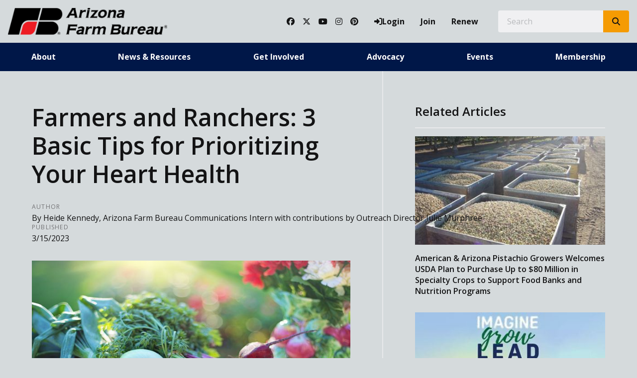

--- FILE ---
content_type: text/html; charset=utf-8
request_url: https://www.azfb.org/Article/Farmers-and-Ranchers-3-Basic-Tips-for-Prioritizing-Your-Heart-Health
body_size: 15688
content:

<!DOCTYPE html>
<html lang="en" class="no-js">
<head>
    <meta http-equiv="X-UA-Compatible" content="IE=edge, chrome=1" charset="utf-8" />
    <meta name="viewport" content="width=device-width, initial-scale=1.0">
    
    <link rel="canonical" href="https://www.azfb.org/Article/Farmers-and-Ranchers-3-Basic-Tips-for-Prioritizing-Your-Heart-Health" />
    <meta name="description" content="The average age of a farmer and rancher, according to the last conducted USDA Census of Agriculture, is 61. This is the age when we may notice these important heart-healthy issues, though we should address them in our 20s. " />

    <!-- Open Graph data -->
    <meta property="fb:app_id" content="958124397587204" />
    <meta property="og:type" content="article" />
    <meta property="og:url" content="https://www.azfb.org/Article/Farmers-and-Ranchers-3-Basic-Tips-for-Prioritizing-Your-Heart-Health" />
    <meta property="og:title" content="Farmers and Ranchers: 3 Basic Tips for Prioritizing Your Heart Health " />
    <meta property="og:image" content='https://www.azfb.org/Article/Live/TitleImage/2893/031523-130906' />

    <meta property="og:description" content="The average age of a farmer and rancher, according to the last conducted USDA Census of Agriculture, is 61. This is the age when we may notice these important heart-healthy issues, though we should address them in our 20s. " />
    <meta property="og:site_name" content="azfb.org" />
    <meta property="article:published_time" content="3/15/2023 9:34:00 AM" />
    <meta property="article:modified_time" content="3/15/2023 1:09:06 PM" />

    <!-- Twitter Card data -->
    <meta name="twitter:card" content="summary_large_image" />
    <meta name="twitter:image:src" content='https://www.azfb.org/Article/Live/TitleImage/2893/031523-130906' />
    <meta name="twitter:site" content="azfb" />
    <meta name="twitter:title" content="Farmers and Ranchers: 3 Basic Tips for Prioritizing Your Heart Health " />
    <meta name="twitter:description" content="The average age of a farmer and rancher, according to the last conducted USDA Census of Agriculture, is 61. This is the age when we may notice these important heart-healthy issues, though we should address them in our 20s. " />
    <meta name="twitter:creator" content="azfb" />

    <meta name="robots" content="index" />

    <title>Farmers and Ranchers: 3 Basic Tips for Prioritizing Your Heart Health </title>
    <link rel="preconnect" href="https://fonts.googleapis.com">
    <link rel="preconnect" href="https://fonts.gstatic.com" crossorigin>
    
    <link rel="preload stylesheet" as="style" type="text/css" href="https://fonts.googleapis.com/css2?family=Open+Sans:ital,wght@0,300;0,400;0,600;0,700;0,800;1,300;1,400;1,600;1,700;1,800&display=swap">
    <link rel="preload" href="/bundle/webfonts/fa-brands-400.woff2" as="font" type="font/woff2" crossorigin="anonymous">
    <link rel="preload" href="/bundle/webfonts/fa-solid-900.woff2" as="font" type="font/woff2" crossorigin="anonymous">
    <link rel="preload stylesheet" as="style" type="text/css" href="/bundle/css/contentlayout.min.css?v=qr74FEAYCF7zOdyAKb8D3gKH1HgOHIy2DZU7gxoAFug" />
    <link type="text/css" href="/bundle/css/print.min.css?v=45s_YhAQs9H92oFx6Ix9kmGIJPoUdAWjXpt3Mk6exko" rel="stylesheet" media="print" />
    <!-- Google tag (gtag.js) --> <script async src="https://www.googletagmanager.com/gtag/js?id=G-1F4LTY3W2H"></script> <script>  window.dataLayer = window.dataLayer || [];  function gtag(){dataLayer.push(arguments);}  gtag('js', new Date());   gtag('config', 'G-1F4LTY3W2H'); </script> <script>(function(i, s, o, g, r, a, m){i['GoogleAnalyticsObject'] = r; i[r] = i[r] || function(){(i[r].q = i[r].q ||[]).push(arguments)},i[r].l = 1 * new Date(); a = s.createElement(o),m = s.getElementsByTagName(o)[0]; a.async = 1; a.src = g; m.parentNode.insertBefore(a, m)})(window, document,'script','https://www.google-analytics.com/analytics.js','ga'); ga('create','UA-44067983-1', {'siteSpeedSampleRate': 100, 'cookieFlags': 'max-age=7200;secure;samesite=none'} );ga('set', 'contentGroup1',"The Voice");ga('send', 'pageview'); </script>

    
    <!-- generics -->

<link rel="icon" type="image/x-icon" href="/Website/getFavicon?size=16&amp;name=favicon" sizes="16x16">
<link rel="icon" type="image/x-icon" href="/Website/getFavicon?size=32&amp;name=favicon" sizes="32x32">
<link rel="icon" type="image/x-icon" href="/Website/getFavicon?size=57&amp;name=favicon" sizes="57x57">
<link rel="icon" type="image/x-icon" href="/Website/getFavicon?size=76&amp;name=favicon" sizes="76x76">
<link rel="icon" type="image/x-icon" href="/Website/getFavicon?size=96&amp;name=favicon" sizes="96x96">
<link rel="icon" type="image/x-icon" href="/Website/getFavicon?size=128&amp;name=favicon" sizes="128x128">
<link rel="icon" type="image/x-icon" href="/Website/getFavicon?size=192&amp;name=favicon" sizes="192x192">
<link rel="icon" type="image/x-icon" href="/Website/getFavicon?size=228&amp;name=favicon" sizes="228x228">

<!-- Android -->
<link rel="shortcut icon" sizes="196x196" type="image/x-icon" href="/Website/getFavicon?size=16&amp;name=favicon">

<!-- iOS -->
<link rel="apple-touch-icon" type="image/x-icon" href="/Website/getFavicon?size=57&amp;name=apple-touch-icon" sizes="57x57">
<link rel="apple-touch-icon" type="image/x-icon" href="/Website/getFavicon?size=120&amp;name=apple-touch-icon" sizes="120x120">
<link rel="apple-touch-icon" type="image/x-icon" href="/Website/getFavicon?size=152&amp;name=apple-touch-icon" sizes="152x152">
<link rel="apple-touch-icon" type="image/x-icon" href="/Website/getFavicon?size=180&amp;name=apple-touch-icon" sizes="180x180">

<!-- Windows 8 IE 10-->

    
    
    <link type="text/css" href="/bundle/css/articlestyles.min.css?v=eseAN8Fo2R5IRI9jeyep2vHqz-WeVGDKqTitj_mRqf8" rel="stylesheet" />

            <link type="text/css" href="/Website/css/css-021925-114344?themeId=3" rel="stylesheet" />



</head>
<body>


<script src="/bundle/js/jquery.min.js?v=EukUIKc5rOS7EWX1GmvGrdrjziB07QY7zGBQZ4KLd0g"></script>



<aside class="bs-item browser-select">
    <div class="bs-content">
        <h2 class="h1">Your Browser is Out-of-date!</h2>
        <p class="lead">It appears you're visiting this site with a browser that is <strong>old and unsupported</strong>.</p>
        <p class="lead">To continue using this site and its features, you will need to use a newer browser.</p>
        <hr>
        <div class="grid-x grid-margin-x grid-margin-y medium-up-3">
            <div class="cell card bs-recommended" data-card-special="true">
                <div class="card-section card-header">
                    <p class="overline">Google</p>
                    <h3 class="h4"><span class="fab fa-chrome fa-fw" aria-hidden="true"></span> Chrome</h3>
                </div>
                <div class="card-section card-body">
                    <p>The world's most used browser.</p>
                </div>
                <div class="card-section card-footer">
                    <a class="button primary" href="https://www.google.com/chrome/" target="_blank" rel="noreferrer">
                        <span class="button-text">Get Chrome</span>
                        <span class="button-icon fas fa-long-arrow-alt-right" aria-hidden="true"></span>
                    </a>
                </div>
            </div>
            <div class="cell card">
                <div class="card-section card-header">
                    <p class="overline">Microsoft</p>
                    <h3 class="h4"><span class="fab fa-edge fa-fw" aria-hidden="true"></span> Edge</h3>
                </div>
                <div class="card-section card-body">
                    <p><strong>Internet Explorer</strong> for the modern age.</p>
                </div>
                <div class="card-section card-footer">
                    <a class="button subtle" href="https://www.microsoft.com/en-us/edge" target="_blank" rel="noreferrer">
                        <span class="button-text">Get Edge</span>
                        <span class="button-icon fas fa-long-arrow-alt-right" aria-hidden="true"></span>
                    </a>
                </div>
            </div>
            <div class="cell card">
                <div class="card-section card-header">
                    <p class="overline">Mozilla</p>
                    <h3 class="h4"><span class="fab fa-firefox fa-fw" aria-hidden="true"></span> Firefox</h3>
                </div>
                <div class="card-section card-body">
                    <p>A great alternative browser focused on user privacy.</p>
                </div>
                <div class="card-section card-footer">
                    <a class="button subtle" href="https://www.mozilla.org/en-US/firefox/new/" target="_blank" rel="noreferrer">
                        <span class="button-text">Get Firefox</span>
                        <span class="button-icon fas fa-long-arrow-alt-right" aria-hidden="true"></span>
                    </a>
                </div>
            </div>
        </div>
    </div>
</aside>
<div class="bs-item bs-overlay"></div>


 <script type="text/javascript">
!function(T,l,y){var S=T.location,k="script",D="connectionString",C="ingestionendpoint",I="disableExceptionTracking",E="ai.device.",b="toLowerCase",w="crossOrigin",N="POST",e="appInsightsSDK",t=y.name||"appInsights";(y.name||T[e])&&(T[e]=t);var n=T[t]||function(d){var g=!1,f=!1,m={initialize:!0,queue:[],sv:"5",version:2,config:d};function v(e,t){var n={},a="Browser";return n[E+"id"]=a[b](),n[E+"type"]=a,n["ai.operation.name"]=S&&S.pathname||"_unknown_",n["ai.internal.sdkVersion"]="javascript:snippet_"+(m.sv||m.version),{time:function(){var e=new Date;function t(e){var t=""+e;return 1===t.length&&(t="0"+t),t}return e.getUTCFullYear()+"-"+t(1+e.getUTCMonth())+"-"+t(e.getUTCDate())+"T"+t(e.getUTCHours())+":"+t(e.getUTCMinutes())+":"+t(e.getUTCSeconds())+"."+((e.getUTCMilliseconds()/1e3).toFixed(3)+"").slice(2,5)+"Z"}(),name:"Microsoft.ApplicationInsights."+e.replace(/-/g,"")+"."+t,sampleRate:100,tags:n,data:{baseData:{ver:2}}}}var h=d.url||y.src;if(h){function a(e){var t,n,a,i,r,o,s,c,u,p,l;g=!0,m.queue=[],f||(f=!0,t=h,s=function(){var e={},t=d.connectionString;if(t)for(var n=t.split(";"),a=0;a<n.length;a++){var i=n[a].split("=");2===i.length&&(e[i[0][b]()]=i[1])}if(!e[C]){var r=e.endpointsuffix,o=r?e.location:null;e[C]="https://"+(o?o+".":"")+"dc."+(r||"services.visualstudio.com")}return e}(),c=s[D]||d[D]||"",u=s[C],p=u?u+"/v2/track":d.endpointUrl,(l=[]).push((n="SDK LOAD Failure: Failed to load Application Insights SDK script (See stack for details)",a=t,i=p,(o=(r=v(c,"Exception")).data).baseType="ExceptionData",o.baseData.exceptions=[{typeName:"SDKLoadFailed",message:n.replace(/\./g,"-"),hasFullStack:!1,stack:n+"\nSnippet failed to load ["+a+"] -- Telemetry is disabled\nHelp Link: https://go.microsoft.com/fwlink/?linkid=2128109\nHost: "+(S&&S.pathname||"_unknown_")+"\nEndpoint: "+i,parsedStack:[]}],r)),l.push(function(e,t,n,a){var i=v(c,"Message"),r=i.data;r.baseType="MessageData";var o=r.baseData;return o.message='AI (Internal): 99 message:"'+("SDK LOAD Failure: Failed to load Application Insights SDK script (See stack for details) ("+n+")").replace(/\"/g,"")+'"',o.properties={endpoint:a},i}(0,0,t,p)),function(e,t){if(JSON){var n=T.fetch;if(n&&!y.useXhr)n(t,{method:N,body:JSON.stringify(e),mode:"cors"});else if(XMLHttpRequest){var a=new XMLHttpRequest;a.open(N,t),a.setRequestHeader("Content-type","application/json"),a.send(JSON.stringify(e))}}}(l,p))}function i(e,t){f||setTimeout(function(){!t&&m.core||a()},500)}var e=function(){var n=l.createElement(k);n.src=h;var e=y[w];return!e&&""!==e||"undefined"==n[w]||(n[w]=e),n.onload=i,n.onerror=a,n.onreadystatechange=function(e,t){"loaded"!==n.readyState&&"complete"!==n.readyState||i(0,t)},n}();y.ld<0?l.getElementsByTagName("head")[0].appendChild(e):setTimeout(function(){l.getElementsByTagName(k)[0].parentNode.appendChild(e)},y.ld||0)}try{m.cookie=l.cookie}catch(p){}function t(e){for(;e.length;)!function(t){m[t]=function(){var e=arguments;g||m.queue.push(function(){m[t].apply(m,e)})}}(e.pop())}var n="track",r="TrackPage",o="TrackEvent";t([n+"Event",n+"PageView",n+"Exception",n+"Trace",n+"DependencyData",n+"Metric",n+"PageViewPerformance","start"+r,"stop"+r,"start"+o,"stop"+o,"addTelemetryInitializer","setAuthenticatedUserContext","clearAuthenticatedUserContext","flush"]),m.SeverityLevel={Verbose:0,Information:1,Warning:2,Error:3,Critical:4};var s=(d.extensionConfig||{}).ApplicationInsightsAnalytics||{};if(!0!==d[I]&&!0!==s[I]){var c="onerror";t(["_"+c]);var u=T[c];T[c]=function(e,t,n,a,i){var r=u&&u(e,t,n,a,i);return!0!==r&&m["_"+c]({message:e,url:t,lineNumber:n,columnNumber:a,error:i}),r},d.autoExceptionInstrumented=!0}return m}(y.cfg);function a(){y.onInit&&y.onInit(n)}(T[t]=n).queue&&0===n.queue.length?(n.queue.push(a),n.trackPageView({})):a()}(window,document,{
src: "https://js.monitor.azure.com/scripts/b/ai.2.min.js", // The SDK URL Source
// name: "appInsights", // Global SDK Instance name defaults to "appInsights" when not supplied
// ld: 0, // Defines the load delay (in ms) before attempting to load the sdk. -1 = block page load and add to head. (default) = 0ms load after timeout,
// useXhr: 1, // Use XHR instead of fetch to report failures (if available),
crossOrigin: "anonymous", // When supplied this will add the provided value as the cross origin attribute on the script tag
// onInit: null, // Once the application insights instance has loaded and initialized this callback function will be called with 1 argument -- the sdk instance (DO NOT ADD anything to the sdk.queue -- As they won't get called)
cfg: { // Application Insights Configuration
    connectionString: "InstrumentationKey=02cdc969-1360-4675-bc65-417e9a2dd068;IngestionEndpoint=https://centralus-2.in.applicationinsights.azure.com/;LiveEndpoint=https://centralus.livediagnostics.monitor.azure.com/"
}});
</script>




<!-- //////////////////////////////////////////////////////////////////////////////// --> <!-- START: Site Header --> <!-- //////////////////////////////////////////////////////////////////////////////// --><header class="site-header colored-split"><nav class="site-nav"><div class="site-nav-section site-nav-top"><div class="site-logo"><a class="logo-block" href="/"><img class="logo fr-fic fr-dii" src="/WebsiteThemeFile/file/da1444df-313e-4976-b3f9-9cc6e301aaca/logo-azfb.png" alt="Arizona Farm Bureau Logo" width="320" height="53"></a></div><ul class="site-nav-list site-nav-account"><li class="site-nav-item item-social"><a class="site-nav-link social-link" href="https://www.facebook.com/ArizonaFarmBureau/" rel="noopener" target="_blank"><span class="fab fa-facebook"></span><span class="sr-only">Facebook</span></a> <a class="site-nav-link social-link" href="https://twitter.com/azfb" rel="noopener" target="_blank"><span class="fab fa-x-twitter"></span><span class="sr-only">Twitter</span></a> <a class="site-nav-link social-link" href="https://www.youtube.com/user/azfb" rel="noopener" target="_blank"><span class="fab fa-youtube"></span><span class="sr-only">YouTube</span></a> <a class="site-nav-link social-link" href="https://www.instagram.com/azfarmbureau/" rel="noopener" target="_blank"><span class="fab fa-instagram"></span><span class="sr-only">Instagram</span></a> <a class="site-nav-link social-link" href="https://www.pinterest.com/fillyourplate/" rel="noopener" target="_blank"><span class="fab fa-pinterest"></span><span class="sr-only">Pinterest</span></a></li><li class="site-nav-item item-account">


    <a class="login-button" href="/user/login">
        <span class="button-icon fas fa-sign-in-alt" aria-hidden="true"></span>
        <span class="button-text">Login</span>
    </a>
</li><li class="site-nav-item item-join"><a class="site-nav-link link-join" href="/join">Join</a></li><li class="site-nav-item item-renew"><a class="site-nav-link link-renew" href="/renew">Renew</a></li><li class="site-nav-item item-search"><form action="/Search" class="form site-search" method="get"><div class="form-group"><div class="input-group"><label class="input-group-label sr-only" for="q">Search</label> &nbsp;&nbsp;<input class="form-control input-group-field" id="q" name="q" placeholder="Search" type="search"><div class="input-group-button"><button class="button search-button" type="submit"><span class="button-icon fas fa-search"></span><span class="button-text sr-only">Search SITENAME.org</span></button></div></div></div></form></li><li class="site-nav-item item-mobile"><button class="button mobile-button" data-open="mobileMenu" type="button"><span class="button-icon fas fa-bars"></span><span class="button-text sr-only">Toggle Navigation</span></button></li></ul></div><div class="site-nav-section site-nav-bottom"><ul class="site-nav-list site-nav-main"><li class="site-nav-item"><a class="site-nav-link" href="/About">About</a></li><li class="site-nav-item"><a class="site-nav-link" href="/News">News &amp; Resources</a></li><li class="site-nav-item"><a class="site-nav-link" href="/Get-Involved">Get Involved</a></li><li class="site-nav-item"><a class="site-nav-link" href="/Advocacy">Advocacy</a></li><li class="site-nav-item"><a class="site-nav-link" href="/Events">Events</a></li><li class="site-nav-item"><a class="site-nav-link" href="/Membership">Membership</a></li></ul></div><div class="reveal full site-mobile-menu" data-reveal="" id="mobileMenu"><button class="button close-button" data-close="" type="button"><span class="fas fa-times fa-fw"></span><span class="sr-only">Close This Modal</span></button><div class="modal-section modal-header"><h2 class="modal-title"><span class="sr-only">Arizona Farm Bureau</span> <a class="logo-block" href="/"><img class="logo logo-mobile fr-fic fr-dii" src="/WebsiteThemeFile/file/da1444df-313e-4976-b3f9-9cc6e301aaca/logo-azfb.png" alt="Arizona Farm Bureau Logo" width="320" height="53"></a></h2></div><div class="modal-section modal-body"><ul class="site-nav-list site-nav-mobile"><li class="site-nav-item"><a class="button expanded search-button" href="/search"><span class="button-icon fas fa-search"></span><span class="button-text">Search</span></a></li><li class="site-nav-item item-membership"><a class="button subtle join-button" href="/join">Join</a> <a class="button subtle renew-button" href="/renew">Renew</a></li><li class="site-nav-item item-main"><a class="site-nav-link" href="/About">About</a></li><li class="site-nav-item item-main"><a class="site-nav-link" href="/News">News &amp; Resources</a></li><li class="site-nav-item item-main"><a class="site-nav-link" href="/Get-Invovled">Get Involved</a></li><li class="site-nav-item item-main"><a class="site-nav-link" href="/Advocacy">Advocacy</a></li><li class="site-nav-item item-main"><a class="site-nav-link" href="/Events">Events</a></li><li class="site-nav-item item-main"><a class="site-nav-link" href="/Membership">Membership</a></li><li class="site-nav-item item-social"><a class="site-nav-link social-link" href="https://www.facebook.com/ArizonaFarmBureau/" rel="noopener" target="_blank"><span class="fab fa-facebook"></span><span class="sr-only">Facebook</span></a> <a class="site-nav-link social-link" href="https://twitter.com/azfb" rel="noopener" target="_blank"><span class="fab fa-twitter"></span><span class="sr-only">Twitter</span></a> <a class="site-nav-link social-link" href="https://www.youtube.com/user/azfb" rel="noopener" target="_blank"><span class="fab fa-youtube"></span><span class="sr-only">YouTube</span></a> <a class="site-nav-link social-link" href="https://www.instagram.com/azfarmbureau/" rel="noopener" target="_blank"><span class="fab fa-instagram"></span><span class="sr-only">Instagram</span></a> <a class="site-nav-link social-link" href="https://www.pinterest.com/fillyourplate/" rel="noopener" target="_blank"><span class="fab fa-pinterest"></span><span class="sr-only">Pinterest</span></a></li></ul></div></div></nav></header><!-- //////////////////////////////////////////////////////////////////////////////// --> <!-- END: Site Header --> <!-- //////////////////////////////////////////////////////////////////////////////// --> <!-- //////////////////////////////////////////////////////////////////////////////// --> <!-- START: Site Content --> <!-- //////////////////////////////////////////////////////////////////////////////// -->


<main class="main" id="content-window">
    



<div class="grid-container full section-content">
    <div id="reading-pane" class="body-container">
        <article class="article-content">
                <h1 class="article-headline" id="desktop-page-title">Farmers and Ranchers: 3 Basic Tips for Prioritizing Your Heart Health </h1>
                <div class="article-details grid-x grid-margin-x">
                        <div class="cell shrink">
                            <h2 class="overline">Author</h2>
                            <p class="article-author">By Heide Kennedy, Arizona Farm Bureau Communications Intern with contributions by Outreach Director Julie Murphree</p>
                        </div>
                        <div class="cell shrink">
                            <h2 class="overline">Published</h2>
                            <p class="article-date">3/15/2023</p>
                        </div>
                </div>
                        <figure class="article-media">
                            <img src="/Article/Live/TitleImage/2893/031523-130906" alt="Farmers and Ranchers: 3 Basic Tips for Prioritizing Your Heart Health " width="700" height="400" loading="lazy" />
                            <figcaption class="article-caption figcaption">We&#x27;ve known for some time that vegetables must be a regular part of a heart-healthy diet. </figcaption>
                        </figure>
                <div class="article-actions">
                        <div class="article-tags article-tags-container">
                            <span class="at-title">Topics:</span>
                            <ul class="at-list">
                                        <li class="at-item">
                                                <a class="badge at-tag article-tag" href="/TagFeed?tagId=327">Arizona food</a>
                                    </li>
                                        <li class="at-item">
                                                <a class="badge at-tag article-tag" href="/TagFeed?tagId=329">Arizona food dollars</a>
                                    </li>
                                        <li class="at-item">
                                                <a class="badge at-tag article-tag" href="/TagFeed?tagId=307">Arizona Ag</a>
                                    </li>
                            </ul>
                        </div>
                    <div class="social-share-buttons">
                        <a class="button share facebook facebookshare" href="https://www.facebook.com/sharer/sharer.php?u=https://www.azfb.org/Article/Farmers-and-Ranchers-3-Basic-Tips-for-Prioritizing-Your-Heart-Health">
                            <span class="button-icon fab fa-facebook-square" aria-hidden="true"></span>
                            <span class="button-text">Share</span>
                        </a>
                        <a class="button share twitter twittershare" href="https://twitter.com/intent/tweet?url=https://www.azfb.org/Article/Farmers-and-Ranchers-3-Basic-Tips-for-Prioritizing-Your-Heart-Health&amp;via=azfb">
                            <span class="button-icon fab fa-square-x-twitter" aria-hidden="true"></span>
                            <span class="button-text">Post</span>
                        </a>
                        <button class="button share email subtle" data-open="emailShareModal" type="button" onclick="scrollToTop()">
                            <span class="button-icon fas fa-envelope" aria-hidden="true"></span>
                            <span class="button-text">Email</span>
                        </button>
                    </div>
                </div>
                <div class="article-body">
                    <p>Did you know that <a href="https://www.heart.org/-/media/PHD-Files-2/Science-News/2/2022-Heart-and-Stroke-Stat-Update/2022-Stat-Update-At-a-Glance.pdf" rel="noopener noreferrer" target="_blank">the number one cause of death in the United States is actually heart disease</a>? This just goes to show that it is super important that we prioritize keeping our hearts healthy so that we lessen our chances of developing a heart condition. One of the main ways that we can do this is through the foods that we eat and the way that we prepare them. Here are some tips from a registered dietician on how to cook and eat with heart health in mind!</p><p>The average age of a farmer and rancher, according to the last conducted USDA Census of Agriculture, is 61. This is the age when we may notice these important heart-healthy issues, though we should address them in our 20s. But it’s never too late to start. The first step to focusing on your health is to get a wellness checkup and see how well your “ticker” is functioning.</p><p><strong>Buy heart-healthy Foods.</strong></p><p>When cooking with heart health in mind in mind, the best place to start is with the ingredients that we buy. The <a href="https://www.heart.org/-/media/Healthy-Living-Files/Heart-Check-files/Monthly-Grocery-List-2022/Heart_Check_Certified_Products_010522.pdf" rel="noopener noreferrer" target="_blank">American Heart Association</a> provides a convenient and comprehensive list of heart-healthy food items. The following foods are just some of the main kinds of heart-healthy foods that they suggest.</p><ul><li>Fish</li><li>Eggs</li><li>Lean meats</li><li>Whole grain breads</li><li>Beans</li><li>Oats</li><li>Fruits</li><li>Vegetables</li><li>Nuts and seeds</li><li>Oils</li></ul><p>You might have noticed that all those healthy foods listed above we grow here in Arizona. As a farmer, you might be growing some of these healthy foods.</p><p><strong>Drink caffeine </strong></p><p>If you’re like me, it’s hard to get going in the morning without first having some coffee. Lucky for those of us who love coffee, it turns out that it is actually very heart-healthy! <a href="https://www.wellandgood.com/heart-healthy-morning-drinks/" rel="noopener noreferrer" target="_blank">Specifically, one to two cups of coffee has been linked to reduced risk of heart failure!</a></p><p> </p><p><strong>Eat the heart-healthy duo for breakfast. </strong></p><p>Fiber and protein are essential nutrients when it comes to promoting heart health. <a href="https://www.wellandgood.com/heart-healthy-cooking-tips/" rel="noopener noreferrer" target="_blank">This is because fiber helps to lower cholesterol and blood pressure, and protein benefits your muscular, brain, and heart health.</a> Eating these two nutrients first thing in the morning is a great way to get your day off to a healthy start.</p><p> </p><p>When you’re cooking meals for yourself, remember to prioritize your heart health by buying the right foods and drinks, and eating the right nutrients! Arizona agriculture produces many of those heart-healthy foods listed above, so make sure to look for locally grown and produced products when you’re at the store! <br> <br> For more health-related articles, check out the Fill Your Plate blog!</p><p>Additionally, check out all your <a href="https://www.azfb.org/Benefits/Category?categoryid=6" rel="noopener noreferrer" target="_blank">health-focused member benefits</a> on Arizona Farm Bureau’s website. As farmers and ranchers running businesses and raising families, we need to make our health a priority. One of our farmers credits <a href="https://www.azfb.org/Article/Farm-Bureau-Membership-Helps-Save-Lives" rel="noopener noreferrer" target="_blank">our Lifeline Screening benefit</a> with keeping him healthy as the prescreening health service let him know exactly how healthy his heart is. He was focused on a healthy future after the screening too. </p>

                </div>
        </article>
    </div>
        <aside id="side-bar" class="side-bar related-articles">
            <div class="ra-header">
                <h2 class="ra-title on-light">Related Articles</h2>
            </div>
            <div class="ra-body">
                <ul class="ra-list">
                        <li class="ra-item related-article ">
                            <a class="ra-link" href="/Article/American-Arizona-Pistachio-Growers-Welcomes-USDA-Plan-to-Purchase-Up-to-80-Million-in-Specialty-Crops-to-Support-Food-Banks-and-Nutrition-Programs">
                                <img class="ra-img" src="/Article/Live/ThumbnailImage?articleid=3409" alt="" width="350" height="200" loading="lazy"/>
                                <h3 class="ra-name related-title ">American &amp; Arizona Pistachio Growers Welcomes USDA Plan to Purchase Up to $80 Million in Specialty Crops to Support Food Banks and Nutrition Programs </h3>
                            </a>
                        </li>
                        <li class="ra-item related-article ">
                            <a class="ra-link" href="/Article/Arizona-Farm-Bureau-Members-Make-Presence-Known-at-the-American-Farm-Bureau-Convention">
                                <img class="ra-img" src="/Article/Live/ThumbnailImage?articleid=3406" alt="" width="350" height="200" loading="lazy"/>
                                <h3 class="ra-name related-title ">Arizona Farm Bureau Members Make Presence Known at the American Farm Bureau Convention </h3>
                            </a>
                        </li>
                        <li class="ra-item related-article ">
                            <a class="ra-link" href="/Article/Why-Arizonas-Climate-Makes-It-an-Agricultural-Powerhouse-3405">
                                <img class="ra-img" src="/Article/Live/ThumbnailImage?articleid=3405" alt="" width="350" height="200" loading="lazy"/>
                                <h3 class="ra-name related-title ">Arizona&#x27;s Climate: Making It an Agricultural Powerhouse </h3>
                            </a>
                        </li>
                </ul>
            </div>
        </aside>
</div>

<div class="reveal" id="emailShareModal" data-reveal aria-labelledby="modalTitle" aria-hidden="true" role="dialog">
    <button class='button close-button' data-close aria-label='Close modal' type='button'><span class='fas fa-times fa-fw' aria-hidden='true'></span><span class='sr-only'>Close This Modal</span></button>
    <form id="emailShareForm" data-ajax="true" data-ajax-success="emailShareSuccess" data-ajax-failure="emailShareFailure" data-abide novalidate action="/Article/Live/EmailShare" method="post">
        <input id="title" name="title" type="hidden" value="Farmers and Ranchers: 3 Basic Tips for Prioritizing Your Heart Health " />
        <input id="canonicalUrl" name="canonicalUrl" type="hidden" value="https://www.azfb.org/Article/Farmers-and-Ranchers-3-Basic-Tips-for-Prioritizing-Your-Heart-Health" />

        <div class="modal-section modal-header">
            <h2 id="modalTitle" class="modal-title">Share This Story!</h2>
        </div>
        <div class="modal-section modal-body">
            <div class="form-group">
                <label for="emailShare_to">Send to Email Address</label>
                <input autocomplete="new-password" data-val="true" data-val-required="To email address is required." id="emailShare_to" name="emailShare.to" required="" type="email" value="" />
                <span class="form-error error">Please enter an email address</span>
            </div>
            <div class="form-group">
                <label for="emailShare_from">Your Email Address</label>
                <input data-val="true" data-val-required="From email address is required." id="emailShare_from" name="emailShare.from" required="" type="email" value="" />
                <span class="from-error error">Please enter an email address</span>
            </div>
            <div class="form-group">
                <label for="emailShare_subject">Subject</label>
                <input autocomplete="new-password" data-val="true" data-val-required="Subject is required." id="emailShare_subject" name="emailShare.subject" required="" type="text" value=" Farm Bureau: Farmers and Ranchers: 3 Basic Tips for Prioritizing Your Heart Health " />
                <span class="form-error error">Subject is required</span>
            </div>
            <div class="form-group">
                <label for="emailShare_customMessage">Message</label>
                <textarea id="emailShare_customMessage" name="emailShare.customMessage" required="">
</textarea>
                <span class="form-error error">Message is required</span>
            </div>
            <div class="form-group">
                <!-- We render reCAPTCHA here only after the modal opens -->
                <div id="recaptcha-container"
                     class="g-recaptcha-placeholder"
                     data-sitekey="6LcsHZ0jAAAAAFXjtTSWFFzOKMIHiM2YJqIt7otq"
                     aria-label="reCAPTCHA will load here when you open this dialog">
                </div>
            </div>
        </div>
        <div class="modal-section modal-footer">
            <button class="button primary" type="submit">
                <span class="button-icon fas fa-share" aria-hidden="true"></span>
                <span class="button-text">Share</span>
            </button>
        </div>
    <input name="__RequestVerificationToken" type="hidden" value="CfDJ8NjX4nkCrohCuohQzh6xLdNnhJq54FX0bbX_GNGVa5SRAK0FHLSSxkBDMiRtWccWtBSiq9iBqtqjveiU1XGpeMGUhH7Bf0VZJV6Z-1uQjmqCAoX4OE313Vm-idjrNTUx5a6DFdw5lrrGKB4uujypJ5o" /></form>
</div>


</main>


<!-- //////////////////////////////////////////////////////////////////////////////// --> <!-- END: Site Content --> <!-- //////////////////////////////////////////////////////////////////////////////// --> <!-- //////////////////////////////////////////////////////////////////////////////// --> <!-- START: Site Footer --> <!-- //////////////////////////////////////////////////////////////////////////////// --><footer class="site-footer social-large"><div class="site-footer-section"><div class="site-footer-left site-footer-social"><h2 class="section-heading">The Voice of Arizona Agriculture</h2><p class="lead">Receive news, updates, and more by connecting with us on social media.</p><p class="site-footer-social-links"><a class="site-footer-link social-link" href="https://www.facebook.com/ArizonaFarmBureau/" rel="noopener" target="_blank"><span class="fab fa-facebook"></span><span class="sr-only">Facebook</span></a> <a class="site-footer-link social-link" href="https://twitter.com/azfb" rel="noopener" target="_blank"><span class="fab fa-x-twitter"></span><span class="sr-only">Twitter</span></a> <a class="site-footer-link social-link" href="https://www.youtube.com/user/azfb" rel="noopener" target="_blank"><span class="fab fa-youtube"></span><span class="sr-only">YouTube</span></a> <a class="site-footer-link social-link" href="https://www.instagram.com/azfarmbureau/" rel="noopener" target="_blank"><span class="fab fa-instagram"></span><span class="sr-only">Instagram</span></a> <a class="site-footer-link social-link" href="https://www.pinterest.com/fillyourplate/" rel="noopener" target="_blank"><span class="fab fa-pinterest"></span><span class="sr-only">Pinterest</span></a></p></div><div class="site-footer-right site-footer-contact"><h2 class="section-heading">Get In Touch</h2><hr><div class="action-bar"><a class="button primary" href="mailto:admin@azfb.org">E-Mail</a> <a class="button subtle" href="/About/Staff">Our Team</a> <a class="button subtle" href="/Contact">Contact Us</a></div><div class="address-bar"><div class="address-box"><h3 class="overline">Business Address</h3><address class="address"><p class="address-line line-name">Arizona Farm Bureau</p><p class="address-line line-street-1">325 S Higley Rd Ste 210</p><p class="address-line line-locale"><span class="locale-item locale-city">Gilbert</span><span class="locale-item locale-state">AZ</span><span class="locale-item locale-postal-code">85296</span></p></address></div></div></div></div><div class="site-copyright"><p class="fine-print">© Copyright <span class="copyright-year" id="currentYear">2022</span> Arizona Farm Bureau. All Right Reserved. | <a class="bold" href="/admin">Employee Login</a></p></div></footer><!-- //////////////////////////////////////////////////////////////////////////////// --> <!-- END: Site Footer --> <!-- //////////////////////////////////////////////////////////////////////////////// -->



<script src="/bundle/js/contentlayout.min.js?v=ujZA9rX7PdVR3j1scU60z9aaghKeHkGIEyix7XP9skE"></script>
<script type="text/javascript">
    //use live validate
    Foundation.Abide.defaults.validateOn = "";
    Foundation.Abide.defaults.liveValidate = true;
</script>

<script src="/bundle/js/imageslider.min.js?v=OTtc-pGs20nDKkobOYqOsFWcByUK48FTQGb0FstAV2c"></script> 

    <script type="text/javascript">
        // create social networking pop-ups
        (function () {

            var Config = {
                Link: "a.share",
                Width: 500,
                Height: 500
            };

            // add handler links
            let slink = document.querySelectorAll(Config.Link);
            for (let a = 0; a < slink.length; a++) {
                slink[a].onclick = PopupHandler;
            }

            // create popup
            function PopupHandler(e) {

                e = (e ? e : window.event);
                let t = e.currentTarget;

                // popup position
                let px = Math.floor(((screen.availWidth || 1024) - Config.Width) / 2),
                    py = Math.floor(((screen.availHeight || 700) - Config.Height) / 2);

                // open popup
                let popup = window.open(t.href, "social", "width=" + Config.Width + ",height=" + Config.Height + ",left=" + px + ",top=" + py + ",location=0,menubar=0,toolbar=0,status=0,scrollbars=1,resizable=1");
                if (popup) {
                    popup.focus();
                    if (e.preventDefault) e.preventDefault();
                    e.returnValue = false;
                }

                return !!popup;
            }

        }());

        function scrollToTop()
        {
            //scroll to top because can't otherwise control where google challenge pop up with be located.
            $(window).scrollTop(0);
        }

        function emailShareSuccess() {
            $("#emailShareModal").foundation('close');
            toastr.success("Article has successfully been shared.");
        }

        function emailShareFailure() {
            toastr.error("Error sharing article.");
        }
    </script>

    <script type="text/javascript">
        
    </script>

    <!-- Lazy-load Google reCAPTCHA only when the Email Share modal opens -->
    <script>
        (function () {
          var recaptchaRequested = false;
          var recaptchaReady = false;
          var recaptchaWidgetId = null;

          // Called by Google's script when it finishes loading
          window.onRecaptchaApiLoad = function () {
            recaptchaReady = true;
            renderRecaptchaIfNeeded();
          };

          function loadRecaptchaScriptOnce() {
            if (recaptchaRequested) return;
            recaptchaRequested = true;
            var s = document.createElement('script');
            s.src = 'https://www.google.com/recaptcha/api.js?onload=onRecaptchaApiLoad&render=explicit';
            s.async = true;
            s.defer = true;
            document.head.appendChild(s);
          }

          function renderRecaptchaIfNeeded() {
            if (!recaptchaReady) return;
            if (recaptchaWidgetId !== null) return; // already rendered

            var container = document.getElementById('recaptcha-container');
            if (!container) return;

            var siteKey = container.getAttribute('data-sitekey');
            if (window.grecaptcha && siteKey) {
              recaptchaWidgetId = grecaptcha.render(container, {
                'sitekey': siteKey,
                'theme': 'light'
              });
            }
          }

          // Foundation Reveal hooks to lazy-load on open and reset on close
          $(document).on('open.zf.reveal', '#emailShareModal', function () {
            loadRecaptchaScriptOnce();
            renderRecaptchaIfNeeded();
          });

          $(document).on('closed.zf.reveal', '#emailShareModal', function () {
            if (window.grecaptcha && recaptchaWidgetId !== null) {
              try { grecaptcha.reset(recaptchaWidgetId); } catch (_) { /* no-op */ }
            }
          });

          // Guard submit until reCAPTCHA is ready & solved
          $('#emailShareForm').on('submit', function (e) {
            var tokenField = document.querySelector('textarea[name="g-recaptcha-response"]');
            if (!tokenField || !tokenField.value) {
              loadRecaptchaScriptOnce();
              renderRecaptchaIfNeeded();

              tokenField = document.querySelector('textarea[name="g-recaptcha-response"]');
              if (!tokenField || !tokenField.value) {
                e.preventDefault();
                toastr.info('Please complete the reCAPTCHA to continue.');
              }
            }
          });
        })();
    </script>


        <script>
            dataLayer = window.dataLayer || [];

                        dataLayer.push({ 'pageCategory': [
'tag:Arizona food','tag:Arizona food dollars','tag:Arizona Ag',
'source:The Voice'                        ] });
                            </script>

    <script type="application/ld+json">
        {
          "@context": "https://schema.org",
          "@type": "NewsArticle",
          "headline": "Farmers and Ranchers: 3 Basic Tips for Prioritizing Your Heart Health ",
          "dateline": "The average age of a farmer and rancher, according to the last conducted USDA Census of Agriculture, is 61. This is the age when we may notice these important heart-healthy issues, though we should address them in our 20s. ",
          "author": "By Heide Kennedy, Arizona Farm Bureau Communications Intern with contributions by Outreach Director Julie Murphree",
          "image": [

"/Article/Live/TitleImage/2893/031523-130906"        ],
          "datePublished": "3/15/2023 9:34:00 AM",
          "dateModified": "3/15/2023 1:09:06 PM"
        }
        </script>


        <script type="text/javascript" src="/Website/scripts/scripts-021925-114344?themeId=3"></script>





<form action="/Article/Farmers-and-Ranchers-3-Basic-Tips-for-Prioritizing-Your-Heart-Health" id="__AjaxAntiForgeryForm" method="post"><input name="__RequestVerificationToken" type="hidden" value="CfDJ8NjX4nkCrohCuohQzh6xLdNnhJq54FX0bbX_GNGVa5SRAK0FHLSSxkBDMiRtWccWtBSiq9iBqtqjveiU1XGpeMGUhH7Bf0VZJV6Z-1uQjmqCAoX4OE313Vm-idjrNTUx5a6DFdw5lrrGKB4uujypJ5o" /></form>
<script>
    $(document).ready(function() {
        $(document).foundation();
    });
    
    /*Added for ticket WP-681*/
    toastr.options.closeButton = true;
    toastr.options.progressBar = true;
    toastr.options.closeMethod = 'fadeOut';
    toastr.options.closeDuration = 300;

    let form = $('#__AjaxAntiForgeryForm');
    let antiForgeryToken = $("input[name=__RequestVerificationToken]", form).val();
    $.ajaxSetup({
        headers: { 'X-CSRF-TOKEN': antiForgeryToken }
    });
    
    // Check users browser and current version
    // if the browser is out of date or is IE
    // display the browser select overlay div
    // kendo creates custom classes appended to the html
    // k-ie = Internet Explorer
    // k-webkit = Chrome, MS Edge
    // k-ff = Firefox
    // k-safari = Safari
</script>

</body>
</html>





--- FILE ---
content_type: text/css
request_url: https://www.azfb.org/Website/css/css-021925-114344?themeId=3
body_size: 5759
content:
:root{--white:#FFF;--black:#000;--text-default:#131314;--brand-color-1:#D5DADC;--brand-color-2:#001748;--brand-color-3:#545A68;--brand-color-4:#F59B03;--brand-color-5:#B97400;--brand-color-6:#C9CFD2;--body-bg-color:var(--brand-color-1);--header-bg-color-1:var(--brand-color-1);--header-bg-color-2:var(--brand-color-2)}html{scroll-behavior:smooth}body{background-color:var(--body-bg-color)}.lead{font-size:1.25rem}hr{border-bottom-color:rgb(0 23 72 / 8%)}.bcs-host-div{background-color:transparent!important}.article-img{width:inherit}@media only screen and (min-width:768px){.lead{font-size:1.5rem}}.button{box-shadow:none!important}.button.share:hover:not(.email){border-color:var(--brand-color-5)}.site-header .button:not(.share):not(.subtle):not(.dd-link),.site-header a.button:not(.share):not(.subtle):not(.dd-link),.site-header button.button:not(.share):not(.subtle):not(.dd-link),.site-header input.button:not(.share):not(.subtle):not(.dd-link),.main .button:not(.share):not(.subtle):not(.dd-link),.main a.button:not(.share):not(.subtle):not(.dd-link),.main button.button:not(.share):not(.subtle):not(.dd-link),.main input.button:not(.share):not(.subtle):not(.dd-link),.site-footer .button:not(.share):not(.subtle):not(.dd-link),.site-footer a.button:not(.share):not(.subtle):not(.dd-link),.site-footer button.button:not(.share):not(.subtle):not(.dd-link),.site-footer input.button:not(.share):not(.subtle):not(.dd-link){background-color:var(--brand-color-4)!important;color:var(--text-default)!important}.site-header .button:hover:not(.share):not(.subtle):not(.dd-link),.site-header .button:focus:not(.share):not(.subtle):not(.dd-link),.site-header a.button:hover:not(.share):not(.subtle):not(.dd-link),.site-header a.button:focus:not(.share):not(.subtle):not(.dd-link),.site-header button.button:hover:not(.share):not(.subtle):not(.dd-link),.site-header button.button:focus:not(.share):not(.subtle):not(.dd-link),.site-header input.button:hover:not(.share):not(.subtle):not(.dd-link),.site-header input.button:focus:not(.share):not(.subtle):not(.dd-link),.main .button:hover:not(.share):not(.subtle):not(.dd-link),.main .button:focus:not(.share):not(.subtle):not(.dd-link),.main a.button:hover:not(.share):not(.subtle):not(.dd-link),.main a.button:focus:not(.share):not(.subtle):not(.dd-link),.main button.button:hover:not(.share):not(.subtle):not(.dd-link),.main button.button:focus:not(.share):not(.subtle):not(.dd-link),.main input.button:hover:not(.share):not(.subtle):not(.dd-link),.main input.button:focus:not(.share):not(.subtle):not(.dd-link),.site-footer .button:hover:not(.share):not(.subtle):not(.dd-link),.site-footer .button:focus:not(.share):not(.subtle):not(.dd-link),.site-footer a.button:hover:not(.share):not(.subtle):not(.dd-link),.site-footer a.button:focus:not(.share):not(.subtle):not(.dd-link),.site-footer button.button:hover:not(.share):not(.subtle):not(.dd-link),.site-footer button.button:focus:not(.share):not(.subtle):not(.dd-link),.site-footer input.button:hover:not(.share):not(.subtle):not(.dd-link),.site-footer input.button:focus:not(.share):not(.subtle):not(.dd-link){background:var(--brand-color-5)!important;color:var(--text-default)!important}.site-header .button.primary,.site-header a.button.primary,.site-header button.button.primary,.site-header input.button.primary,.main .button.primary,.main a.button.primary,.main button.button.primary,.main input.button.primary,.site-footer .button.primary,.site-footer a.button.primary,.site-footer button.button.primary,.site-footer input.button.primary{background-color:var(--brand-color-4)!important;color:var(--text-default)!important}.site-header .button.primary:hover,.site-header .button.primary:focus,.site-header a.button.primary:hover,.site-header a.button.primary:focus,.site-header button.button.primary:hover,.site-header button.button.primary:focus,.site-header input.button.primary:hover,.site-header input.button.primary:focus,.main .button.primary:hover,.main .button.primary:focus,.main a.button.primary:hover,.main a.button.primary:focus,.main button.button.primary:hover,.main button.button.primary:focus,.main input.button.primary:hover,.main input.button.primary:focus,.site-footer .button.primary:hover,.site-footer .button.primary:focus,.site-footer a.button.primary:hover,.site-footer a.button.primary:focus,.site-footer button.button.primary:hover,.site-footer button.button.primary:focus,.site-footer input.button.primary:hover,.site-footer input.button.primary:focus{background:var(--brand-color-5)!important;color:var(--text-default)!important}.site-header{position:relative;z-index:1001;background-color:var(--header-bg-color-1)}.site-header,.site-mobile-menu .modal-header{box-shadow:0 .125rem 0 0 var(--brand-color-2)}.site-logo{display:flex;align-items:center;justify-content:center}.site-logo .logo-block,.site-mobile-menu .logo-block{display:inline-flex;align-items:center}.site-logo .logo-block{text-align:center;padding:1rem;height:100%}.site-logo .logo,.site-mobile-menu .logo-mobile{max-width:10rem}.site-nav-section{display:flex}.site-nav-top{justify-content:space-between;flex-direction:row;min-height:4rem}.site-nav-bottom{background-color:var(--header-bg-color-2);box-shadow:0 0 0 rgb(0 0 0 / 0);will-change:box-shadow;transition:box-shadow .15s ease-in-out;display:none}.site-nav-bottom.fixed{position:fixed;top:0;width:100%;z-index:1000;box-shadow:0 2rem 4rem -1rem rgb(0 0 0 / 32%)}.site-nav-list{display:flex;list-style:none;padding:0;margin:0;align-items:center;justify-content:center}.site-nav-item{display:inline-flex;flex:1 0 0;align-items:stretch;justify-content:stretch;height:100%}.site-nav-link,.myaccount-button,.login-button{padding:1rem!important;display:inline-flex;text-align:center;align-items:center;justify-content:center;font-weight:700;width:100%;color:var(--white);background-color:transparent!important;box-shadow:none!important;border:none!important;border-radius:0!important}.site-nav-link.social-link{padding:1rem .5rem!important}.site-nav-link:hover,.site-nav-link:focus,.myaccount-button:hover,.myaccount-button:focus,.login-button:hover,.login-button:focus{text-decoration:none;background-color:var(--brand-color-4)!important;color:var(--text-default)!important}.site-nav-account .site-nav-link,.site-nav-account .myaccount-button,.site-nav-account .login-button{color:var(--text-default)}.site-nav-account .myaccount-button,.site-nav-account .login-button{font-size:.75rem;font-weight:800;text-transform:uppercase}.site-nav-account .social-link{color:var(--text-default)}.site-nav-main{width:100%}.item-social,.item-join,.item-renew,.item-search{display:none}.item-social{padding:0 .5rem}.item-mobile{flex:0}.mobile-button{border-radius:0!important;border:none!important;padding:1rem!important}.mobile-button>.fa-bars{width:1rem}.site-search{padding:1rem}.site-search .form-control{border-radius:.25rem 0 0 .25rem}.site-search .form-control+.input-group-button .button{border-radius:0 .25rem .25rem 0}.site-mobile-menu{max-width:100vw!important;top:0!important;left:unset!important;transform:unset!important;margin:0!important;background-color:var(--header-bg-color-1);z-index:10000;overflow-y:scroll}.site-mobile-menu .modal-header{min-height:4rem;display:flex;align-items:center}.site-mobile-menu .modal-title{display:flex;align-items:center;justify-content:flex-start}.site-mobile-menu .modal-section{padding:1rem}.site-mobile-menu .close-button{right:0!important;border:none!important;line-height:1.5!important;top:0!important;padding:1rem!important;min-height:4rem!important}.site-mobile-menu .close-button>.fa-fw{width:1rem}.site-mobile-menu .search-button{background:var(--brand-color-4)!important;color:var(--text-default)}.site-mobile-menu .search-button:hover{background:var(--brand-color-5)!important;color:var(--text-default)}.site-nav-mobile{flex-direction:column;align-items:flex-start;justify-content:flex-start}.site-nav-mobile .site-nav-item{width:100%;align-items:flex-start;justify-content:flex-start;text-align:left}.item-membership{display:flex;margin-top:.25rem;margin-bottom:.5rem}.item-membership .button{flex:1 0 0}.item-main .site-nav-link{padding:.5rem 1rem!important;border-radius:.25rem;color:var(--text-default)}.site-nav-mobile .item-social{display:inline-flex;padding:0;margin-top:.5rem;padding-top:1rem;border-top:.125rem solid rgb(0 23 72 / 8%);color:var(--text-default)}.site-nav-mobile .social-link{padding:1rem!important;color:var(--text-default)!important;margin:.25rem;border-radius:.25rem!important}.site-nav-mobile .social-link:hover,.site-nav-mobile .social-link:focus{background-color:#c4cbd1!important;color:var(--text-default)!important}@media only screen and (min-width:768px){.site-logo .logo-block{text-align:unset}.site-nav-top{flex-direction:row}.site-nav-account .myaccount-button,.site-nav-account .login-button{font-size:1rem;font-weight:700;text-transform:none}}@media only screen and (min-width:1025px){.site-header,.site-mobile-menu .modal-header{box-shadow:unset}.site-logo .logo{max-width:unset}.site-nav-item{flex:1 0 auto}.site-nav-bottom{display:flex}.item-social,.item-join,.item-renew,.item-search{display:inline-flex}.item-search{align-items:center}.item-mobile{display:none}.myaccount-button{width:unset}.site-search .form-control{max-width:8rem}}@media only screen and (min-width:1200px){.site-search .form-control{max-width:16rem}}.left-off-canvas-toggle{border-radius:.25rem;background:rgb(0 23 72 / 16%);margin-top:0}.left-off-canvas-toggle:hover,.left-off-canvas-toggle:focus{background:rgb(0 23 72 / 32%);color:var(--black)}.side-nav-container.off-canvas,.side-nav-container.off-canvas.is-open{background:var(--brand-color-6)}.side-item+.side-item{border-top-color:var(--brand-color-1)}.side-section+.side-section{margin-top:0;border-top-color:var(--brand-color-1)}.active>.side-link{background-color:var(--brand-color-1)}.side-link{font-weight:600;padding-block:1rem}.side-header{font-size:1rem;letter-spacing:unset;text-transform:unset}.secondary-menu{background:linear-gradient(to bottom,rgb(0 23 72 / 0),rgb(0 23 72 / 8%));padding-left:2rem;position:relative}.secondary-link{font-size:.75rem;padding-inline:1.5rem 2rem;padding-block:.5rem;color:rgb(0 23 72 / 75%)}.secondary-item+.secondary-item{border-top-color:transparent}.secondary-link::before{content:'';width:1rem;left:0;top:50%;transform:translateY(-50%);height:.125rem;background:rgb(0 23 72 / 8%);position:absolute}.side-link:hover,.side-link:focus{background-color:rgb(0 23 72 / 8%);text-decoration:none}.secondary-menu::before{content:'';position:absolute;top:0;width:.125rem;height:100%;left:2rem;background:rgb(0 23 72 / 8%)}.site-footer{background-color:transparent;color:var(--white)}.site-footer-section{display:flex;flex-direction:column}.site-footer-social{background-color:var(--brand-color-4);color:var(--text-default);flex:1 0 0;padding:2rem 1rem;align-items:center;justify-content:center;display:flex;flex-direction:column;text-align:center}.site-footer-link.social-link{font-size:1.5rem;padding:.25rem;color:var(--text-default);line-height:normal;display:inline-flex;border:.25rem solid transparent;border-radius:.25rem;will-change:border-color;transition:border-color .15s ease-in-out}.site-footer-link.social-link:hover,.site-footer-link.social-link:focus{text-decoration:none;border-color:var(--text-default)}.site-footer-contact{flex:1 0 0;padding:2rem 1rem;background-color:var(--brand-color-2);color:var(--white);display:flex;flex-direction:column;justify-content:center;text-align:center}.site-footer-contact .section-heading{margin:0}.site-footer-contact hr{border-bottom-color:var(--white);width:100%}.site-footer-contact .action-bar{padding-top:0;flex-direction:column;align-items:center;justify-content:center;width:100%;flex-wrap:wrap}.site-footer-contact .button.subtle{color:var(--white)}.site-footer-contact .button.subtle:hover,.site-footer-contact .button.subtle:focus{border-color:var(--white);color:var(--white)}.address-bar{display:flex;flex-direction:column;margin:-1rem}.address-box{flex:1 0 0;margin:1rem}.address{font-style:normal}.address-line{margin:0;line-height:1.2}.address-line+.address-line{margin-top:.5rem}.address-line.line-name{font-weight:700}.locale-item+.locale-item{margin-left:.25em}.locale-city::after{content:','}.site-copyright{text-align:center;padding:1rem;font-size:.875rem;background-color:var(--header-bg-color-1)}.fine-print{font-size:.75rem;color:var(--text-default)}@media only screen and (min-width:640px){.site-footer-contact .action-bar{flex-direction:row}}@media only screen and (min-width:768px){.site-footer-social,.site-footer-contact{padding:2rem}.site-footer-link.social-link{font-size:2.5rem;padding:.5rem}.site-copyright{padding:1rem 2rem}}@media only screen and (min-width:1025px){.site-footer-section{flex-direction:row}.site-footer-social,.site-footer-contact{padding:4rem}.site-footer-contact{text-align:unset}.site-footer-contact .action-bar{flex-direction:column;align-items:flex-start}.site-copyright{text-align:right}.address-bar{flex-direction:row;flex-wrap:wrap}.address-box{flex:0 0 auto}.site-copyright{padding:1rem 4rem}}@media only screen and (min-width:1200px){.site-footer-link.social-link{font-size:3.5rem;padding:1rem}.site-footer-contact .action-bar{flex-direction:row;justify-content:flex-start;align-items:center}}.has-background{background:url('https://images.unsplash.com/photo-1492496913980-501348b61469?ixid=MXwxMjA3fDB8MHxwaG90by1wYWdlfHx8fGVufDB8fHw%3D&ixlib=rb-1.2.1&auto=format&fit=crop&w=2134&q=80') no-repeat transparent center;background-size:cover}.site-section{position:relative}.site-section.has-background::after{content:'';position:absolute;width:100%;height:100%;background:linear-gradient(45deg,var(--black),transparent);top:0;left:0;z-index:0}.site-section.has-background .site-content{z-index:1}.site-content{position:relative}.site-content-section{padding:2rem 1rem}.section-heading{font-weight:600;font-size:2rem}@media only screen and (min-width:1025px){.site-content-section{padding:2rem}.section-heading{font-size:2.5rem}}@media only screen and (min-width:1200px){.site-content-section{padding:4rem}}@media only screen and (min-width:1440px){.site-content-section{padding-block:8rem}}.section-image-slider .site-content-section{padding:0}.section-image-slider .slick-dotted{margin:0}.image-slider-scrim .slick-slider{display:flex;flex-direction:column}.image-slider-scrim .slide-link:hover,.image-slider-scrim .slide-link:focus,.image-slider-scrim .slide-link:focus-within{text-decoration:none!important}.image-slider-scrim .slide-link:focus::before,.image-slider-scrim .slide-link:focus-within::before{content:'';width:100%;height:100%;position:absolute;top:0;left:0;border:.125rem solid var(--white);z-index:1}.image-slider-scrim .slide-caption{bottom:0;position:relative;flex-direction:column;align-items:flex-start;background:rgb(84 90 104 / 80%);padding:1rem}.image-slider-scrim .slide-content{text-align:left;max-width:75rem;flex:1 0 0}.image-slider-scrim .slide-title{font-size:1.5rem;font-weight:600}.image-slider-scrim .slick-arrow{display:none!important;line-height:2rem;width:2rem;height:2rem;background-color:transparent;border-radius:2rem;align-items:center;justify-content:center}.image-slider-scrim .slick-arrow::before{opacity:.5;color:var(--text-default)}.image-slider-scrim .slick-arrow:hover,.image-slider-scrim .slick-arrow:focus{background-color:rgba(0,0,0,.32)}.image-slider-scrim .slick-arrow:hover::before,.image-slider-scrim .slick-arrow:focus::before{opacity:1;color:var(--white)}.image-slider-scrim .slick-prev{left:2rem}.image-slider-scrim .slick-prev::before{content:'\f30a'}.image-slider-scrim .slick-next{right:2rem}.image-slider-scrim .slick-next::before{content:'\f30b'}.image-slider-scrim .slick-dots li,.image-slider-scrim .slick-dots li button,.image-slider-scrim .slick-dots li button:before{width:100%;height:.5rem}.image-slider-scrim .slick-dots{position:relative;bottom:unset;display:flex;width:100%;height:.25rem;padding:0 2rem;margin:1rem 0;list-style:none;text-align:left;right:0;max-width:100%;line-height:1;z-index:1;background-color:var(--black)}.image-slider-scrim .slick-dots li{position:relative;display:inline-flex;margin:0;padding:0;cursor:pointer;top:unset;flex:1 0 0}.image-slider-scrim .slick-dots li+li{margin-left:.5rem}.image-slider-scrim .slick-dots li button{font-size:0;line-height:0;display:block;padding:0;cursor:pointer;color:transparent;border:0;outline:0;background:transparent;margin:0;border-radius:2rem;overflow:hidden}.image-slider-scrim .slick-dots li button::before{font-size:1rem;line-height:1;position:absolute;top:0;left:0;content:'';text-align:center;opacity:1;color:rgba(255,255,255,.64);background:rgba(255,255,255,.64)}.image-slider-scrim .slick-dots li button:hover,.image-slider-scrim .slick-dots li button:focus{color:#4C4D4F!important;background:#4C4D4F!important}.image-slider-scrim .slick-dots li button:focus{box-shadow:0 0 0rem .125rem var(--black),0 0 0rem .25rem var(--white)}.image-slider-scrim .slick-dots li.slick-active button::before{opacity:1;color:var(--white);background:var(--white)}.image-slider-scrim .slick-dots li.slick-active button:focus{box-shadow:0 0 0rem .125rem var(--black),0 0 0rem .25rem var(--white)}.image-slider-scrim .slide-actions{margin-top:1rem}@media only screen and (min-width:1025px){.image-slider-scrim .image-slider,.image-slider-scrim .slick-slider,.image-slider-scrim .slick-list,.image-slider-scrim .slick-track,.image-slider-scrim .slick-slide,.image-slider-scrim .slick-slide>div,.image-slider-scrim .slide,.image-slider-scrim .slide-link,.image-slider-scrim .slide-photo,.image-slider-scrim .slide-image{height:100%}.image-slider-scrim .slide-photo{min-height:50rem}.image-slider-scrim .slide-image{object-fit:cover;position:absolute}.image-slider-scrim .slide-caption{position:absolute;flex-direction:row;align-items:center;padding:2rem}.image-slider-scrim .slide-title{font-size:2rem}.image-slider-scrim .slide-description{font-size:1.25rem}.image-slider-scrim .slick-arrow{display:inline-flex!important}.image-slider-scrim .slick-dots{height:2rem;padding:0 .5rem;margin:0;align-items:center}.image-slider-scrim .slide-actions{margin-top:0;margin-left:2rem}}@media only screen and (min-width:1200px){.image-slider-scrim .slide-caption{padding:4rem}.image-slider-scrim .slide-title{font-size:2.5rem}}.news-list .news-container{display:grid}.news-list .news-content{margin-left:0;margin-top:1rem}.news-list .news-title{font-size:1.5rem;color:var(--brand-color-2)}.news-list .news-date{color:gray;font-size:.75rem}.news-list .news-summary{color:var(--text-default)}.news-list .news-image{flex:unset}.news-thumbnail{border-radius:.25rem;box-shadow:0 .125rem .125rem 0 rgb(0 0 0 / 32%);transform:translateY(0);transition:transform .15s ease-in-out,box-shadow .15s ease-in-out;will-change:transform,box-shadow;object-fit:cover;aspect-ratio:16/9}.news-list .news-thumbnail{max-width:100%;width:max-content}.news-list .news-item:hover,.news-list .news-item:focus,.news-link:hover,.news-link:focus{z-index:1;text-decoration:none}.news-link:hover .news-thumbnail,.news-link:focus .news-thumbnail{transform:translateY(-.25rem);box-shadow:0 1rem 1rem 0 rgb(0 0 0 / 16%)}.news-link{align-items:center;border-radius:.25rem}.news-list .news-link{flex-direction:column;align-items:flex-start}.news-tiled .news-container{display:grid;margin-inline:-1rem}.news-tiled .news-item{flex:1 0 0;margin:0}.news-tiled .news-link{flex-direction:column}.news-tiled .news-thumbnail{max-width:min-content}.news-tiled .news-content{margin:1rem 0 0 0;margin-top:1rem!important;display:flex;flex-direction:column}.news-tiled .news-title{font-size:1.25rem;margin-block:0;color:var(--brand-color-2)}.news-tiled .news-date{order:-1;margin-bottom:.25rem!important;margin-top:0!important;color:#6F6F6F}.card.panel:has(.news-link) .news-link{display:grid;gap:1rem}@media only screen and (min-width:640px){.news-tiled .news-container{margin-inline:0;grid-template-columns:repeat(2,1fr);gap:1rem}.news-link:hover .news-thumbnail,.news-link:focus .news-thumbnail{transform:translateY(-1.5rem)}}@media only screen and (min-width:768px){.news-tiled .news-content{margin-top:2rem}}@media only screen and (min-width:1025px){.news-tiled .news-container{grid-template-columns:repeat(4,1fr)}.news-list .news-link{flex-direction:row;align-items:center}.news-list .news-content{margin-left:2rem;margin-top:0}}.site-content.membership{text-align:center;color:var(--white);max-width:40rem;margin:0 auto}.membership-join-today{min-height:40rem;display:flex;flex-direction:column;justify-content:center}.membership-join-today .site-content-section{text-align:center;color:var(--white);max-width:48rem;margin:0 auto}.membership-join-today .button.subtle{color:var(--white)}.membership-join-today .button.subtle:hover,.membership-join-today .button.subtle:focus{border-color:var(--white)}.logo-bucket-standard{text-align:center}.logo-bucket-standard .logo-bucket{display:flex;flex-wrap:wrap;flex-direction:row;align-items:center;justify-content:space-between}.lb-grid{display:flex;gap:1rem;align-items:center;justify-items:center;max-width:64rem;margin-inline:auto;margin-bottom:1rem;place-content:center}.lb-grid+hr{max-width:75rem}.lb-logo{border-radius:.25rem;filter:none;max-width:8rem;padding:.25rem;margin:0}.lb-logo:hover{border-color:rgb(0 23 72 / 8%)}.lb-logo:hover,.lb-logo:focus{filter:grayscale(1) brightness(1.25) contrast(0.5)}.logo-bucket .action-bar{padding-top:2rem}.logo-bucket .action-bar{flex-direction:column;align-items:center}.action-bar .lb-img{max-width:10rem;align-self:center}.ab-section{margin-left:0;margin-top:2rem;align-items:center}.ab-section .h3{display:none}@media only screen and (min-width:768px){.lb-logo{max-width:10rem}.ab-section .h3{display:block;font-size:1.5rem}.action-bar .lb-img{max-width:16rem}.logo-bucket .action-bar{flex-direction:row;align-items:unset}}@media only screen and (min-width:1025px){.lb-logo{max-width:16rem;padding:.5rem;margin:.5rem}.ab-section .h3{font-size:2rem}}@media only screen and (min-width:1200px){.lb-logo{max-width:20rem;padding:1rem;margin:1rem}}.home .body-container{padding:0;max-width:100%}.action-bar{display:flex;justify-content:center;text-align:left;margin-top:0;padding-top:2rem;border-top:.125rem solid rgb(0 23 72 / 8%);max-width:75rem;margin-inline:auto}.action-bar div{text-align:left!important;margin-left:2rem}.site-content-section>p{text-align:center}.site-content-section .button-icon{display:none}.memberships-join-today{color:var(--white);text-align:center}.memberships-join-today.has-background{background:url('/WebsiteThemeFile/file/7563e452-ba41-4509-a0c7-70e213f50098/IMG_4434.jpg') no-repeat transparent center;background-size:cover}.memberships-join-today.has-background::after{background:linear-gradient(to bottom,#00091D,var(--brand-color-3));opacity:94%}.memberships-join-today .site-content-section{max-width:52rem;margin-inline:auto;min-height:auto;display:flex;flex-direction:column;justify-content:center}.memberships-join-today .action-bar{margin:0;padding:0;border:0}.logos-programs .lead{max-width:40rem;margin-inline:auto}.logos-sponsors{background-color:var(--brand-color-6)}@media only screen and (min-width:1025px){.memberships-join-today .site-content-section{min-height:40rem}}.benefit-item .protected-content{padding:unset;background:unset;border:unset;text-align:left}.benefit-item .protected-description{font-size:1rem;font-weight:400}@media only screen and (min-width:768px){.benefit-logo{order:-1}}